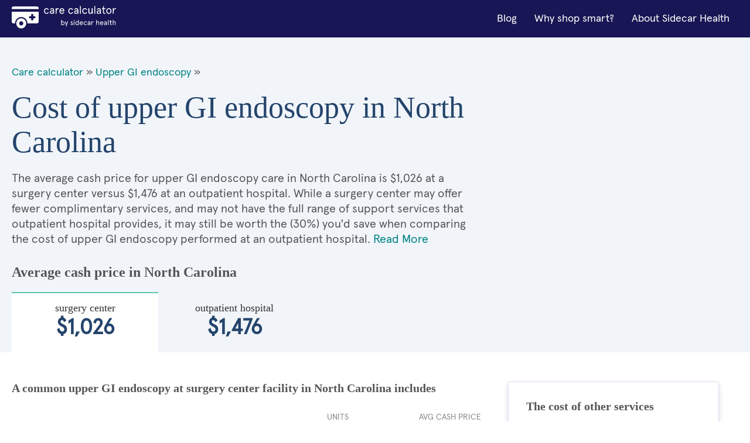

--- FILE ---
content_type: text/html; charset=utf-8
request_url: https://cost.sidecarhealth.com/s/upper-gi-endoscopy-cost-in-north-carolina
body_size: 11921
content:

<!DOCTYPE html>
<html lang="en">
<head><meta charset="UTF-8" /><title>
	Cost of upper GI endoscopy in North Carolina | Sidecar Health
</title><meta name="description" content="UPPER GI ENDOSCOPY procedure cash costs in North Carolina range between $1,026 and $1,476 depending on the type of care facility. Save with Sidecar!" /><meta name="robots" content="follow,index" /><link rel="shortcut icon" type="image/png" href="/images/favicon.png" /><meta name="viewport" content="width=device-width, initial-scale=1.0" />
      <!-- BEGIN GLOBAL STYLES -->
      <link rel="stylesheet" type="text/css" href="/css/vendor/normalize.css?v=1" /><link rel="stylesheet" type="text/css" href="/css/vendor/flexboxgrid.min.css?v=1" /><link rel="stylesheet" type="text/css" href="/css/main.css?v=4" />
      <!-- END GLOBAL STYLES -->
      <!-- BEGIN PAGE STYLES -->
      
      <!-- END PAGE STYLES -->
    <script src="/lazysizes.min.js" async=""></script>
    
    <link rel="canonical" href="https://cost.sidecarhealth.com/s/upper-gi-endoscopy-cost-in-north-carolina">
    <link rel="stylesheet" type="text/css" href="/css/landing.css?v=2" />
    <script type ="application/ld+json">{"@context":"https://schema.org","@type":"FAQPage","mainEntity":[{"@type":"Question","name":"What happens during an endoscopy?","acceptedAnswer":{"@type":"Answer","text":"<p>An upper digestive tract endoscopy (also called an upper GI endoscopy) is a procedure used to visualize the lining of your esophagus, stomach, and the beginning of the intestines. This requires placing a flexible tube with a camera at the tip through the mouth and down the throat.&nbsp;</p>

<p>Since passing a long tube down the throat is uncomfortable and would lead to gagging, an anesthesiologist will give you medications that make you feel calm and reduce your gag reflex. This is known as a &ldquo;conscious sedation,&rdquo; as you never truly lose consciousness as you would with a major surgery. You can still breathe on your own, so no breathing tube or ventilation is required, and you recover much faster than you would from the anesthesia given during surgery.&nbsp;</p>

<p>During the endoscopy, the doctor will look at the inner lining of your throat, stomach, and intestine. They are searching for any abnormalities that may explain the symptoms that lead them to perform the endoscopy. They may also take small samples of tissue from the organs; these samples are known as biopsies.</p>
"}},{"@type":"Question","name":"Why would my doctor perform an upper digestive tract endoscopy?","acceptedAnswer":{"@type":"Answer","text":"<p>Endoscopy is generally performed if you have symptoms that are related to swallowing or digestion. Acid reflux, difficulty swallowing, pain in the throat, blood in the vomit, repeated episodes of vomiting, and unexpected weight loss are some of the most common reasons that doctors order an upper digestive tract endoscopy.</p>
"}},{"@type":"Question","name":"What are biopsies and why are biopsies taken during an endoscopy?","acceptedAnswer":{"@type":"Answer","text":"<p>Biopsies are small tissue samples from the throat, stomach, or intestines that doctors examine under a microscope. These samples are taken if doctors see an abnormal area in your digestive tract or as a routine part of an endoscopy, even if no abnormalities are seen.&nbsp;</p>

<p>Doctors will almost always take biopsies during an endoscopy, even if your digestive tract appears normal. These biopsies are extremely useful in ruling out dangerous conditions such as cancer and are very low risk.&nbsp;</p>

<p>Biopsies are used to diagnose infections, cancer, and many diseases that make swallowing difficult. The areas of tissue that are removed for a biopsy are very small and heal quickly without any special treatment.</p>
"}},{"@type":"Question","name":"What conditions are diagnosed with an upper digestive tract endoscopy?","acceptedAnswer":{"@type":"Answer","text":"<p>Some common conditions are diagnosed with endoscopy. If your doctor suspects that you have one of these conditions and you do not respond to treatment, they may order an endoscopy:</p>

<ul>
	<li>Gastroesophageal reflux disease (Acid reflux)</li>
	<li>H. Pylori (an infection that leads to stomach pain)</li>
	<li>Gastric ulcer (a hole in the stomach wall that leads to pain and blood loss)</li>
	<li>Gastritis (inflammation of the stomach)</li>
	<li>Gastric obstruction (a blockage of your stomach that leads to vomiting)</li>
</ul>
"}},{"@type":"Question","name":"How long does an upper digestive tract endoscopy with biopsy take?","acceptedAnswer":{"@type":"Answer","text":"<p>An upper digestive tract endoscopy is a quick procedure. The entire procedure takes about 30 minutes, and recovery from the medications used to keep you comfortable can take up to an hour. Almost every patient that undergoes an endoscopy can go home the same day the procedure is performed.</p>
"}},{"@type":"Question","name":"How do you feel after an upper digestive tract endoscopy?","acceptedAnswer":{"@type":"Answer","text":"<p>Immediately after an endoscopy, you will feel tired and may feel dizzy and/or nauseous as you recover from the sedative medications. Your throat may also be sore from the endoscope passing through; this will usually resolve in several hours.&nbsp;</p>

<p>An endoscopy is a very safe procedure. However, in rare cases, you may develop an infection after an endoscopy. Symptoms such as a fever, chills, sweating, and increasing pain an hour to a week after an endoscopy are rare but should always be reported to your doctor.</p>
"}},{"@type":"Question","name":"How long does it take to get the results of an upper digestive tract endoscopy and biopsy?","acceptedAnswer":{"@type":"Answer","text":"<p>The time that it takes to get the results of your endoscopy will depend on why it was ordered. If your doctor is looking for something that can be diagnosed by sight alone, such as stomach ulcers or obstruction of the stomach, the results will be available almost instantly. Conditions that require a biopsy, such as infection of the stomach or suspected cancer, will require several days for the biopsies to be processed and examined under a microscope.</p>
"}}]}</script>
    <script type="application / ld + json">{"@context": "https://schema.org", "@type": "BreadcrumbList", "itemListElement": [ { "@type": "ListItem", "position": 1,  "name": "Care Calculator", "item": "https://cost.sidecarhealth.com" }, { "@type": "ListItem", "position": 2, "name": "upper GI endoscopy", "item": "https://cost.sidecarhealth.com/n/upper-gi-endoscopy-cost" }]}</script>
<meta name="google-site-verification" content="DZxyrSY7VPZnGS1ST5NwyXzEwpsS9sXZTXaJ-mKOL7w" />

    <!-- Hotjar Tracking Code for https://cost.sidecarhealth.com -->
<script>
    (function (h, o, t, j, a, r) {
        h.hj = h.hj || function () { (h.hj.q = h.hj.q || []).push(arguments) };
        h._hjSettings = { hjid: 2506760, hjsv: 6 };
        a = o.getElementsByTagName('head')[0];
        r = o.createElement('script'); r.async = 1;
        r.src = t + h._hjSettings.hjid + j + h._hjSettings.hjsv;
        a.appendChild(r);
    })(window, document, 'https://static.hotjar.com/c/hotjar-', '.js?sv=');
</script>
    <!-- Google Tag Manager -->
    <script>(function (w, d, s, l, i) { w[l] = w[l] || []; w[l].push({ 'gtm.start': new Date().getTime(), event: 'gtm.js' }); var f = d.getElementsByTagName(s)[0], j = d.createElement(s), dl = l != 'dataLayer' ? '&l=' + l : ''; j.async = true; j.src = 'https://www.googletagmanager.com/gtm.js?id=' + i + dl; f.parentNode.insertBefore(j, f); })(window, document, 'script', 'dataLayer','GTM-5HHGBNC');</script>
    <!-- End Google Tag Manager -->
</head>
<body>
    <!-- Google Tag Manager (noscript) -->
    <noscript><iframe src="" height="0" width="0" style="display:none;visibility:hidden"></iframe></noscript>
<!-- End Google Tag Manager (noscript) -->
    <!-- BEGIN GLOBAL HEADER -->
<!--- [INCLUDE components/header.html] -->
<!-- FPO FPO FPO FPO FPO FPO FPO FPO -->
<a id="skip_nav" class="screenreader-text" href="#main_content">
  Skip to Main Content
</a>

  <header id="hd_main">
  <!-- BEGIN GLOBAL HEADER MAIN NAV -->
  <div id="hd_nav_bar" class="container">
    <div id="hd_nav_container" class="row middle-sm">
      <div id="hd_branding" class="col-xs col-md">
        <a href="/"><img src="/images/logo/care_calc_logo.svg" id="branding_logo" alt="Sidecar Health - Branding"></a>
      </div>
      <nav id="hd_main_nav" class="col-xs-1 col-md end-md">
        <input id="mobile_menu_toggle" type="checkbox" hidden="">
        <label for="mobile_menu_toggle" id="mobile_menu_trigger" class="hamburger-label show-sm-down">
          <span class="accessibility-label">Menu</span>
          <span class="hamburger-box">
            <span class="hamburger-inner"></span>
          </span>
        </label>
        <span id="main_menu">
          <span class="mobile-menu-container">
            <a href="https://sidecarhealth.com/blog/">Blog</a>
            <a href="/shoppable-services">Why shop smart?</a>
            <a href="https://sidecarhealth.com">About Sidecar Health</a>
          </span>
        </span>
      </nav>
      
    </div>
  </div>
  <!-- END GLOBAL HEADER MAIN NAV -->
</header>
<!-- END GLOBAL HEADER -->
    <form method="post" action="./upper-gi-endoscopy-cost-in-north-carolina" id="mainForm">
<div class="aspNetHidden">
<input type="hidden" name="__VIEWSTATE" id="__VIEWSTATE" value="/[base64]/[base64]/[base64]" />
</div>

<div class="aspNetHidden">

	<input type="hidden" name="__VIEWSTATEGENERATOR" id="__VIEWSTATEGENERATOR" value="C7C8EB53" />
</div>
            
<!-- BEGIN MAIN CONTENT -->
<main id="main_content">
  <!-- BEGIN MAIN CONTENT HERO -->
  <input id="facility_tabs_0" type="radio" name="facility_tabs" checked hidden />
  <input id="facility_tabs_1" type="radio" name="facility_tabs" hidden />
  <section id="hero">
    <div class="container">
      <div class="row">
        <div class="col-xs-12 col-sm-8 col-md-8">
            <div class="bread-crumbs">
                <a href="/">Care calculator</a> &raquo;
                
                <a href="/n/upper-gi-endoscopy-cost">Upper GI endoscopy</a> &raquo;
                
            </div>
            <h1 class="h1">Cost of upper GI endoscopy in North Carolina</h1>
            <p class="intro-text intro-800 intro-tabs-bottom">The average cash price for upper GI endoscopy care in North Carolina is       $1,026 at a surgery center versus       $1,476 at an outpatient hospital. While a surgery center may offer fewer complimentary services, and may not have the full range of support services that outpatient hospital provides, it may still be worth the (30%) you'd save when comparing the cost of upper GI endoscopy performed at an outpatient hospital. <a href="#more_on">Read More</a></p>
        </div>
        <div class="col-xs-12 col-sm-4 col-md-4">
          <!-- BEGIN NEED HELP COMPONENT -->
          <!--- [INCLUDE components/box_need-help.html] -->
          <!-- FPO FPO FPO FPO FPO FPO FPO FPO -->
            
          <!-- END NEED HELP COMPONENT -->
        </div>
        <div class="hero-price-outline-alt col-xs-12 col-sm-12 col-md-12">
            <h2 class="h2">Average cash price in North Carolina</h2>
            
            <label id="label_0" for="facility_tabs_0" class="hero-price-alt"><span class="hero-price-title-alt serif">surgery center</span>       $1,026</label>
            
            <label id="label_1" for="facility_tabs_1" class="hero-price-alt"><span class="hero-price-title-alt serif">outpatient hospital</span>       $1,476</label>
            
        </div>
      </div>
    </div>
  </section>
  <!-- END MAIN CONTENT HERO -->
  <!-- BEGIN MAIN CONTENT LAYOUT -->
  <div id="main_layout" class="container">
    <div class="row">
      <section class="col-xs-12 col-sm-8 col=md-8">
          

        <div id="content_0" class="tab-content">
          <h3 class="h3">A common upper GI endoscopy at surgery center facility in North Carolina includes</h3>
          <table>
            <thead>
            <tr>
              <th class="text-left">&nbsp;</th>
              <th class="text-center">Units</th>
              <th class="text-right">Avg Cash price</th>
            </tr>
            </thead>
            <tbody>
                

            <tr>
                <td colspan="3"><h4 class="h4 component-type-hd">Provider</h4></td>
            </tr>

                
            <tr>
              <td class="component-type">                
                <div class="component-type-details">
                  <i class="si si-ca-provider si-2x hide-xs"></i>
                  <p class="component-type-desc">Gastroenterologist visit provider fee</p>
                  <span class="component-type-item">First time visit</span>
                  <span class="component-type-item">Standard</span>
                </div>
              </td>
              <td class="table-units text-center">1</td>
              <td class="table-price text-right">        $120</td>
            </tr>
                
            <tr>
              <td class="component-type">                
                <div class="component-type-details">
                  <i class="si si-ca-provider si-2x hide-xs"></i>
                  <p class="component-type-desc">Provider fee to scope exam of esophagus, stomach, and/or upper small intestine with 1+ biopsies</p>
                  <span class="component-type-item">Standard</span>
                  <span class="component-type-item">Standard</span>
                </div>
              </td>
              <td class="table-units text-center">1</td>
              <td class="table-price text-right">        $167</td>
            </tr>
                

            <tr>
                <td colspan="3"><h4 class="h4 component-type-hd">Facility</h4></td>
            </tr>

                
            <tr>
              <td class="component-type">                
                <div class="component-type-details">
                  <i class="si si-ca-facility si-2x hide-xs"></i>
                  <p class="component-type-desc">Surgery center fee to scope exam of esophagus, stomach, and/or upper small intestine with 1+ biopsies</p>
                  <span class="component-type-item">Standard</span>
                  <span class="component-type-item">Standard</span>
                </div>
              </td>
              <td class="table-units text-center">1</td>
              <td class="table-price text-right">        $460</td>
            </tr>
                

            <tr>
                <td colspan="3"><h4 class="h4 component-type-hd">Anesthesia</h4></td>
            </tr>

                
            <tr>
              <td class="component-type">                
                <div class="component-type-details">
                  <i class="si si-ca-anesthesia si-2x hide-xs"></i>
                  <p class="component-type-desc">Anesthesiologist fee to be "put under" for procedure</p>
                  <span class="component-type-item">Level 3</span>
                  <span class="component-type-item">Standard</span>
                </div>
              </td>
              <td class="table-units text-center">1</td>
              <td class="table-price text-right">        $187</td>
            </tr>
                
            <tr>
              <td class="component-type">                
                <div class="component-type-details">
                  <i class="si si-ca-anesthesia si-2x hide-xs"></i>
                  <p class="component-type-desc">Anesthesiologist time to be "put under" for procedure</p>
                  <span class="component-type-item">Per minute</span>
                  <span class="component-type-item">Standard</span>
                </div>
              </td>
              <td class="table-units text-center">50</td>
              <td class="table-price text-right">         $93</td>
            </tr>
                
           
            </tbody>
            <tfoot>
            <td class="table-price-hd text-left">Total average cash price</td>
            <td class="text-center">&nbsp;</td>
            <td class="table-price-foot text-right">   $1,026.12</td>
            </tfoot>
          </table>
        </div>
          

        <div id="content_1" class="tab-content">
          <h3 class="h3">A common upper GI endoscopy at outpatient hospital facility in North Carolina includes</h3>
          <table>
            <thead>
            <tr>
              <th class="text-left">&nbsp;</th>
              <th class="text-center">Units</th>
              <th class="text-right">Avg Cash price</th>
            </tr>
            </thead>
            <tbody>
                

            <tr>
                <td colspan="3"><h4 class="h4 component-type-hd">Provider</h4></td>
            </tr>

                
            <tr>
              <td class="component-type">                
                <div class="component-type-details">
                  <i class="si si-ca-provider si-2x hide-xs"></i>
                  <p class="component-type-desc">Gastroenterologist visit provider fee</p>
                  <span class="component-type-item">First time visit</span>
                  <span class="component-type-item">Standard</span>
                </div>
              </td>
              <td class="table-units text-center">1</td>
              <td class="table-price text-right">        $120</td>
            </tr>
                
            <tr>
              <td class="component-type">                
                <div class="component-type-details">
                  <i class="si si-ca-provider si-2x hide-xs"></i>
                  <p class="component-type-desc">Provider fee to scope exam of esophagus, stomach, and/or upper small intestine with 1+ biopsies</p>
                  <span class="component-type-item">Standard</span>
                  <span class="component-type-item">Standard</span>
                </div>
              </td>
              <td class="table-units text-center">1</td>
              <td class="table-price text-right">        $167</td>
            </tr>
                

            <tr>
                <td colspan="3"><h4 class="h4 component-type-hd">Facility</h4></td>
            </tr>

                
            <tr>
              <td class="component-type">                
                <div class="component-type-details">
                  <i class="si si-ca-facility si-2x hide-xs"></i>
                  <p class="component-type-desc">Outpatient Hospital fee for ultrasound exam (for diagnosis) and biopsies of esophagus, stomach, and/or upper small intestine</p>
                  <span class="component-type-item">level 1 </span>
                  <span class="component-type-item">Standard</span>
                </div>
              </td>
              <td class="table-units text-center">1</td>
              <td class="table-price text-right">        $910</td>
            </tr>
                

            <tr>
                <td colspan="3"><h4 class="h4 component-type-hd">Anesthesia</h4></td>
            </tr>

                
            <tr>
              <td class="component-type">                
                <div class="component-type-details">
                  <i class="si si-ca-anesthesia si-2x hide-xs"></i>
                  <p class="component-type-desc">Anesthesiologist fee to be "put under" for procedure</p>
                  <span class="component-type-item">Level 3</span>
                  <span class="component-type-item">Standard</span>
                </div>
              </td>
              <td class="table-units text-center">1</td>
              <td class="table-price text-right">        $187</td>
            </tr>
                
            <tr>
              <td class="component-type">                
                <div class="component-type-details">
                  <i class="si si-ca-anesthesia si-2x hide-xs"></i>
                  <p class="component-type-desc">Anesthesiologist time to be "put under" for procedure</p>
                  <span class="component-type-item">Per minute</span>
                  <span class="component-type-item">Standard</span>
                </div>
              </td>
              <td class="table-units text-center">50</td>
              <td class="table-price text-right">         $93</td>
            </tr>
                
           
            </tbody>
            <tfoot>
            <td class="table-price-hd text-left">Total average cash price</td>
            <td class="text-center">&nbsp;</td>
            <td class="table-price-foot text-right">   $1,475.96</td>
            </tfoot>
          </table>
        </div>
          
        <h3 class="h3 h3-link">
            
            <a href="/f/what-happens-during-an-endoscopy">What happens during an endoscopy?</a>
            

        </h3>
        <p>An upper digestive tract endoscopy (also called an upper GI endoscopy) is a procedure used to visualize the lining of your esophagus, stomach, and the beginning of the intestines. This requires placing a flexible tube with a camera at the tip through the mouth and down the throat.&nbsp;</p>

<p>Since passing a long tube down the throat is uncomfortable and would lead to gagging, an anesthesiologist will give you medications that make you feel calm and reduce your gag reflex. This is known as a &ldquo;conscious sedation,&rdquo; as you never truly lose consciousness as you would with a major surgery. You can still breathe on your own, so no breathing tube or ventilation is required, and you recover much faster than you would from the anesthesia given during surgery.&nbsp;</p>

<p>During the endoscopy, the doctor will look at the inner lining of your throat, stomach, and intestine. They are searching for any abnormalities that may explain the symptoms that lead them to perform the endoscopy. They may also take small samples of tissue from the organs; these samples are known as biopsies.</p>

    
        <h3 class="h3 h3-link">
            
            <a href="/f/why-would-my-doctor-perform-an-upper-digestive-tract-endoscopy">Why would my doctor perform an upper digestive tract endoscopy?</a>
            

        </h3>
        <p>Endoscopy is generally performed if you have symptoms that are related to swallowing or digestion. Acid reflux, difficulty swallowing, pain in the throat, blood in the vomit, repeated episodes of vomiting, and unexpected weight loss are some of the most common reasons that doctors order an upper digestive tract endoscopy.</p>

    
        <h3 class="h3 h3-link">
            
            <a href="/f/what-are-biopsies-and-why-are-biopsies-taken-during-an-endoscopy">What are biopsies and why are biopsies taken during an endoscopy?</a>
            

        </h3>
        <p>Biopsies are small tissue samples from the throat, stomach, or intestines that doctors examine under a microscope. These samples are taken if doctors see an abnormal area in your digestive tract or as a routine part of an endoscopy, even if no abnormalities are seen.&nbsp;</p>

<p>Doctors will almost always take biopsies during an endoscopy, even if your digestive tract appears normal. These biopsies are extremely useful in ruling out dangerous conditions such as cancer and are very low risk.&nbsp;</p>

<p>Biopsies are used to diagnose infections, cancer, and many diseases that make swallowing difficult. The areas of tissue that are removed for a biopsy are very small and heal quickly without any special treatment.</p>

    
        <h3 class="h3 h3-link">
            
            <a href="/f/what-conditions-are-diagnosed-with-an-upper-digestive-tract-endoscopy">What conditions are diagnosed with an upper digestive tract endoscopy?</a>
            

        </h3>
        <p>Some common conditions are diagnosed with endoscopy. If your doctor suspects that you have one of these conditions and you do not respond to treatment, they may order an endoscopy:</p>

<ul>
	<li>Gastroesophageal reflux disease (Acid reflux)</li>
	<li>H. Pylori (an infection that leads to stomach pain)</li>
	<li>Gastric ulcer (a hole in the stomach wall that leads to pain and blood loss)</li>
	<li>Gastritis (inflammation of the stomach)</li>
	<li>Gastric obstruction (a blockage of your stomach that leads to vomiting)</li>
</ul>

    
        <h3 class="h3 h3-link">
            
            <a href="/f/how-long-does-an-upper-digestive-tract-endoscopy-with-biopsy-take">How long does an upper digestive tract endoscopy with biopsy take?</a>
            

        </h3>
        <p>An upper digestive tract endoscopy is a quick procedure. The entire procedure takes about 30 minutes, and recovery from the medications used to keep you comfortable can take up to an hour. Almost every patient that undergoes an endoscopy can go home the same day the procedure is performed.</p>

    
        <h3 class="h3 h3-link">
            
            <a href="/f/how-do-you-feel-after-an-upper-digestive-tract-endoscopy">How do you feel after an upper digestive tract endoscopy?</a>
            

        </h3>
        <p>Immediately after an endoscopy, you will feel tired and may feel dizzy and/or nauseous as you recover from the sedative medications. Your throat may also be sore from the endoscope passing through; this will usually resolve in several hours.&nbsp;</p>

<p>An endoscopy is a very safe procedure. However, in rare cases, you may develop an infection after an endoscopy. Symptoms such as a fever, chills, sweating, and increasing pain an hour to a week after an endoscopy are rare but should always be reported to your doctor.</p>

    
        <h3 class="h3 h3-link">
            
            <a href="/f/how-long-does-it-take-to-get-the-results-of-an-upper-digestive-tract-endoscopy-and-biopsy">How long does it take to get the results of an upper digestive tract endoscopy and biopsy?</a>
            

        </h3>
        <p>The time that it takes to get the results of your endoscopy will depend on why it was ordered. If your doctor is looking for something that can be diagnosed by sight alone, such as stomach ulcers or obstruction of the stomach, the results will be available almost instantly. Conditions that require a biopsy, such as infection of the stomach or suspected cancer, will require several days for the biopsies to be processed and examined under a microscope.</p>

     
       
          <div id="more_on" class="disclaimer">
          <h3 class="h4">About the upper GI endoscopy Average Cash Prices </h3>

              
              <p>This procedure is most commonly performed at either a surgery center or an outpatient hospital.</p>
              
          <!--h4 class="h5">Surgery Center</!--h4-->

          <p>Surgery centers, also known as ambulatory surgery centers (ASCs), are independent, licensed medical
            facilities that are governed by distinct regulatory requirements compared with a hospital. Procedures
            performed at an ASCs are often less expensive than when they are performed at an outpatient hospital,
            but they typically offer fewer complimentary services, and may not have the full-range of support
            services that a hospital provides.</p>
              
          <!--h4 class="h5">Outpatient</h4-->

          <p>Outpatient facilities are outpatient departments or clinics that may be within or next to a hospital,
            but is owned and run by the affiliated hospital. These facilities can perform surgical treatments and
            procedures that do not require an overnight stay. Procedures performed at an outpatient hospital are
            often more expensive than when they are performed in an ambulatory surgery center, but outpatient
            hospitals may offer more complimentary and support services for patients because they are connected to
            the hospital system.</p>
              
        </div>

      </section>
      <aside id="aside_content" class="col-xs-12 col-sm-4 col-md-4">
        <!-- BEGIN COST OF SERVICES COMPONENT -->
        
<div class="box">
          <h3 class="h3">The cost of other services</h3>
          <div class="side-links">
              
                    <a href="/s/collarbone-resection-with-endoscopy-cost-in-north-carolina" class="icon-right">Cost of collarbone resection with endoscopy in North Carolina<i class="si si-sy-forward-teal"></i></a>
              
                    <a href="/s/sentinal-node-injection-and-imaging-cost-in-north-carolina" class="icon-right">Cost of sentinal node injection and imaging in North Carolina<i class="si si-sy-forward-teal"></i></a>
              
          </div>
        </div>
        <!-- END COST OF SERVICES COMPONENT -->

        

        <a href="/ts/upper-gi-endoscopy-cost-by-state">
<!-- BEGIN MAP COMPONENT -->
        <!--- [INCLUDE components/box_map.html] -->
        <!-- FPO FPO FPO FPO FPO FPO FPO FPO-->
        <div class="box">
          <h3 class="h3"><font color="#333333">Cost of upper gi endoscopy by state</font></h3>
            <img src="/images/global/map.jpg" alt="Search by state"/>
        </div>
        <!-- END MAP COMPONENT --></a>
      </aside>
    </div>
  </div>
  <!-- END MAIN CONTENT LAYOUT -->

  
  <!-- BEGIN LINKS BY STATE -->
  <section id="by_state">
    <div class="container">
      <div class="row">
        <h3 class="h3 hd-alt col-xs-12 col-sm-12 col-md-12">
          Cost of upper gi endoscopy by state
        </h3>
        <ul class="col-xs-6 col-sm-3 col-md-3 ul">
          <li><a href="/s/upper-gi-endoscopy-cost-in-alabama">Alabama</a></li>
          <li><a href="/s/upper-gi-endoscopy-cost-in-alaska">Alaska</a></li>
          <li><a href="/s/upper-gi-endoscopy-cost-in-arizona">Arizona</a></li>
          <li><a href="/s/upper-gi-endoscopy-cost-in-arkansas">Arkansas</a></li>
          <li><a href="/s/upper-gi-endoscopy-cost-in-california">California</a></li>
          <li><a href="/s/upper-gi-endoscopy-cost-in-colorado">Colorado</a></li>
          <li><a href="/s/upper-gi-endoscopy-cost-in-connecticut">Connecticut</a></li>
          <li><a href="/s/upper-gi-endoscopy-cost-in-delaware">Delaware</a></li>
          <li><a href="/s/upper-gi-endoscopy-cost-in-florida">Florida</a></li>
          <li><a href="/s/upper-gi-endoscopy-cost-in-georgia">Georgia</a></li>
          <li><a href="/s/upper-gi-endoscopy-cost-in-hawaii">Hawaii</a></li>
          <li><a href="/s/upper-gi-endoscopy-cost-in-idaho">Idaho</a></li>
          <li><a href="/s/upper-gi-endoscopy-cost-in-illinois">Illinois</a></li>
        </ul>
        <ul class="col-xs-6 col-sm-3 col-md-3 ul">
          <li><a href="/s/upper-gi-endoscopy-cost-in-indiana">Indiana</a></li>
          <li><a href="/s/upper-gi-endoscopy-cost-in-iowa">Iowa</a></li>
          <li><a href="/s/upper-gi-endoscopy-cost-in-kansas">Kansas</a></li>
          <li><a href="/s/upper-gi-endoscopy-cost-in-kentucky">Kentucky</a></li>
          <li><a href="/s/upper-gi-endoscopy-cost-in-louisiana">Louisiana</a></li>
          <li><a href="/s/upper-gi-endoscopy-cost-in-maine">Maine</a></li>
          <li><a href="/s/upper-gi-endoscopy-cost-in-maryland">Maryland</a></li>
          <li><a href="/s/upper-gi-endoscopy-cost-in-massachusetts">Massachusetts</a></li>
          <li><a href="/s/upper-gi-endoscopy-cost-in-michigan">Michigan</a></li>
          <li><a href="/s/upper-gi-endoscopy-cost-in-minnesota">Minnesota</a></li>
          <li><a href="/s/upper-gi-endoscopy-cost-in-mississippi">Mississippi</a></li>
          <li><a href="/s/upper-gi-endoscopy-cost-in-missouri">Missouri</a></li>
          <li><a href="/s/upper-gi-endoscopy-cost-in-montana">Montana</a></li>
        </ul>
        <ul class="col-xs-6 col-sm-3 col-md-3 ul">
          <li><a href="/s/upper-gi-endoscopy-cost-in-nebraska">Nebraska</a></li>
          <li><a href="/s/upper-gi-endoscopy-cost-in-nevada">Nevada</a></li>
          <li><a href="/s/upper-gi-endoscopy-cost-in-new-hampshire">New Hampshire</a></li>
          <li><a href="/s/upper-gi-endoscopy-cost-in-new-jersey">New Jersey</a></li>
          <li><a href="/s/upper-gi-endoscopy-cost-in-new-mexico">New Mexico</a></li>
          <li><a href="/s/upper-gi-endoscopy-cost-in-new-york">New York</a></li>
          <li><a href="/s/upper-gi-endoscopy-cost-in-north-carolina">North Carolina</a></li>
          <li><a href="/s/upper-gi-endoscopy-cost-in-north-dakota">North Dakota</a></li>
          <li><a href="/s/upper-gi-endoscopy-cost-in-ohio">Ohio</a></li>
          <li><a href="/s/upper-gi-endoscopy-cost-in-oklahoma">Oklahoma</a></li>
          <li><a href="/s/upper-gi-endoscopy-cost-in-oregon">Oregon</a></li>
          <li><a href="/s/upper-gi-endoscopy-cost-in-pennsylvania">Pennsylvania</a></li>
          <li><a href="/s/upper-gi-endoscopy-cost-in-rhode-island">Rhode Island</a></li>
        </ul>
        <ul class="col-xs-6 col-sm-3 col-md-3 ul">
          <li><a href="/s/upper-gi-endoscopy-cost-in-south-carolina">South Carolina</a></li>
          <li><a href="/s/upper-gi-endoscopy-cost-in-south-dakota">South Dakota</a></li>
          <li><a href="/s/upper-gi-endoscopy-cost-in-tennessee">Tennessee</a></li>
          <li><a href="/s/upper-gi-endoscopy-cost-in-texas">Texas</a></li>
          <li><a href="/s/upper-gi-endoscopy-cost-in-utah">Utah</a></li>
          <li><a href="/s/upper-gi-endoscopy-cost-in-vermont">Vermont</a></li>
          <li><a href="/s/upper-gi-endoscopy-cost-in-virginia">Virginia</a></li>
          <li><a href="/s/upper-gi-endoscopy-cost-in-washington">Washington</a></li>
          <li><a href="/s/upper-gi-endoscopy-cost-in-west-virginia">West Virginia</a></li>
          <li><a href="/s/upper-gi-endoscopy-cost-in-wisconsin">Wisconsin</a></li>
          <li><a href="/s/upper-gi-endoscopy-cost-in-wyoming">Wyoming</a></li>
        </ul>
      </div>
    </div>
  </section>
  <!-- END LINKS BY STATE -->

</main>
<!-- END MAIN CONTENT -->

    </form>
    <!-- BEGIN GLOBAL FOOTER -->
<!--- [INCLUDE components/footer.html] -->
<!-- FPO FPO FPO FPO FPO FPO FPO FPO -->
<footer id="footer">
  <div class="container">
    <div class="row">
      <div class="col-xs-12 col-md-3 hide-sm">
        <div id="ft_branding" class="col-sm-3 col-md-3 text-center-xs text-center-sm">
          <a href="https://sidecarhealth.com/"><img src="/images/logo/sidecar-health.svg" id="ft_branding_logo" alt="Sidecar Health - Branding" /></a>
        </div>
      </div>
      <div class="col-xs-12 col-sm-4 col-md-3 text-center-xs">
        <p>Give us a call at <a class="styles__SidecarPhoneNum-s1dys1y8-0 kVuRYH" href="tel:877-653-6440">877-653-6440</a></p>
        <p class="styles__CallCenterHours-s1htydo1-10 kUZPhD">Mon-Fri: 7am-10pm CT<br>Sat/Sun: 9am-5pm CT</p>
        <p>440 N Barranca Ave #7028<br/>Covina, CA 91723</p>
      </div>
      <nav class="col-xs-12 col-sm-4 col-md-3">
        <div class="row">
          <ul class="col-xs-6 col-sm-6 col-md-6 ul ft_ul">
            <li><span class="footer-title">Helpful Links</span></li>
            <li><a href="https://sidecarhealth.com/partners/">For partners</a></li>
            <li><a href="https://sidecarhealth.com/employers/">For employers</a></li>
            <li><a href="https://sidecarhealth.com/reviews/">Reviews</a></li>
            <li><a href="https://sidecarhealth.com/forms/">Forms</a></li>
            <li><a href="/">Care Calculator</a></li>
            <li><a href="/browse">Browse Services</a></li>
          </ul>
          <ul class="col-xs-6 col-sm-6 col-md-6 ul ft_ul">
            <li><span class="footer-title">Legal</span></li>
            <li><a href="https://sidecarhealth.com/privacy-policy/">Privacy policy</a></li>
            <li><a href="https://sidecarhealth.com/terms-of-use/">Terms &amp; conditions</a></li>
            <li><a href="https://sidecarhealth.com/hipaa/">HIPAA notice</a></li>
            <li><a href="https://sidecarhealth.com/transparency-in-coverage/">Transparency in coverage</a></li>
          </ul>
        </div>
      </nav>
      <div class="col-xs-12 col-sm-4 col-md-3">
        <form>
          <span class="footer-title">Stay in the know</span>
            <!--
          <fieldset class="s-inline-form-btn">
            <label for="ft_email" class="accessibility-label">email</label>
            <input id="ft_email" type="email" placeholder="EMAIL" />
            <button type="submit" class="btn btn-primary"><i class="si si-sy-forward-white"></i><span class="accessibility-label">Submit</span></button>
          </fieldset>
            -->
        </form>
        <div id="ft_social">
          <a href="https://www.facebook.com/sidecarhealth" target="_blank" rel="noopener noreferrer"><i class="si si-so-facebook"></i><span class="accessibility-text">Facebook</span></a>
          <a href="https://www.instagram.com/sidecarhealth" target="_blank" rel="noopener noreferrer"><i class="si si-so-instagram"></i><span class="accessibility-text">Instagram</span></a>
          <a href="https://www.linkedin.com/company/sidecar-health/" target="_blank" rel="noopener noreferrer"><i class="si si-so-linkedin"></i><span class="accessibility-text">LinkedIn</span></a>
          <a href="https://twitter.com/sidecar_health" target="_blank" rel="noopener noreferrer"><i class="si si-so-twitter"></i><span class="accessibility-text">Twitter</span></a>
          <a href="https://www.youtube.com/channel/UCGd_i4-dFwToo9nbLlSYT6Q" target="_blank" rel="noopener noreferrer"><i class="si si-so-youtube"></i><span class="accessibility-text">YouTube</span></a>
        </div>
      </div>
    </div>
  </div>
</footer>
<!-- END GLOBAL FOOTER -->
    <div id="page_disclaimer">
  <div class="container">
    <div class="row">
      <div class="col-xs">
        <p>* Savings estimate based on a study of more than 1 billion claims comparing self-pay (or cash pay) prices of a frequency-weighted market basket of procedures to insurer-negotiated rates for the same. Claims were collected between July 2017 and July 2019. R.Lawrence Van Horn, Arthur Laffer, Robert L.Metcalf. 2019. The Transformative Potential for Price Transparency in Healthcare: Benefits for Consumers and Providers. Health Management Policy and Innovation, Volume 4, Issue 3.</p><p>Sidecar Health offers and administers a variety of ACA compliant major medical plans. Coverage and plan options vary and may not be available in all states.</p><p>Your actual costs may be higher or lower than these cost estimates. Check with your provider and health plan details to confirm the costs that you may be charged for a service or procedure. You are responsible for costs that are not covered and for getting any pre-authorizations or referrals required by your health plan. Neither payments nor benefits are guaranteed.</p><p>The site is not a substitute for medical or healthcare advice and does not serve as a recommendation for a particular provider or type of medical or healthcare.</p>
      </div>
    </div>

  </div>
</div>
<script defer src="https://static.cloudflareinsights.com/beacon.min.js/vcd15cbe7772f49c399c6a5babf22c1241717689176015" integrity="sha512-ZpsOmlRQV6y907TI0dKBHq9Md29nnaEIPlkf84rnaERnq6zvWvPUqr2ft8M1aS28oN72PdrCzSjY4U6VaAw1EQ==" data-cf-beacon='{"version":"2024.11.0","token":"6c5b6d31e0eb4230bfb6f7e0ea19f4e1","server_timing":{"name":{"cfCacheStatus":true,"cfEdge":true,"cfExtPri":true,"cfL4":true,"cfOrigin":true,"cfSpeedBrain":true},"location_startswith":null}}' crossorigin="anonymous"></script>
</body>
</html>


--- FILE ---
content_type: application/javascript
request_url: https://api.ipify.org/?format=jsonp&callback=getIP
body_size: -48
content:
getIP({"ip":"3.148.211.112"});